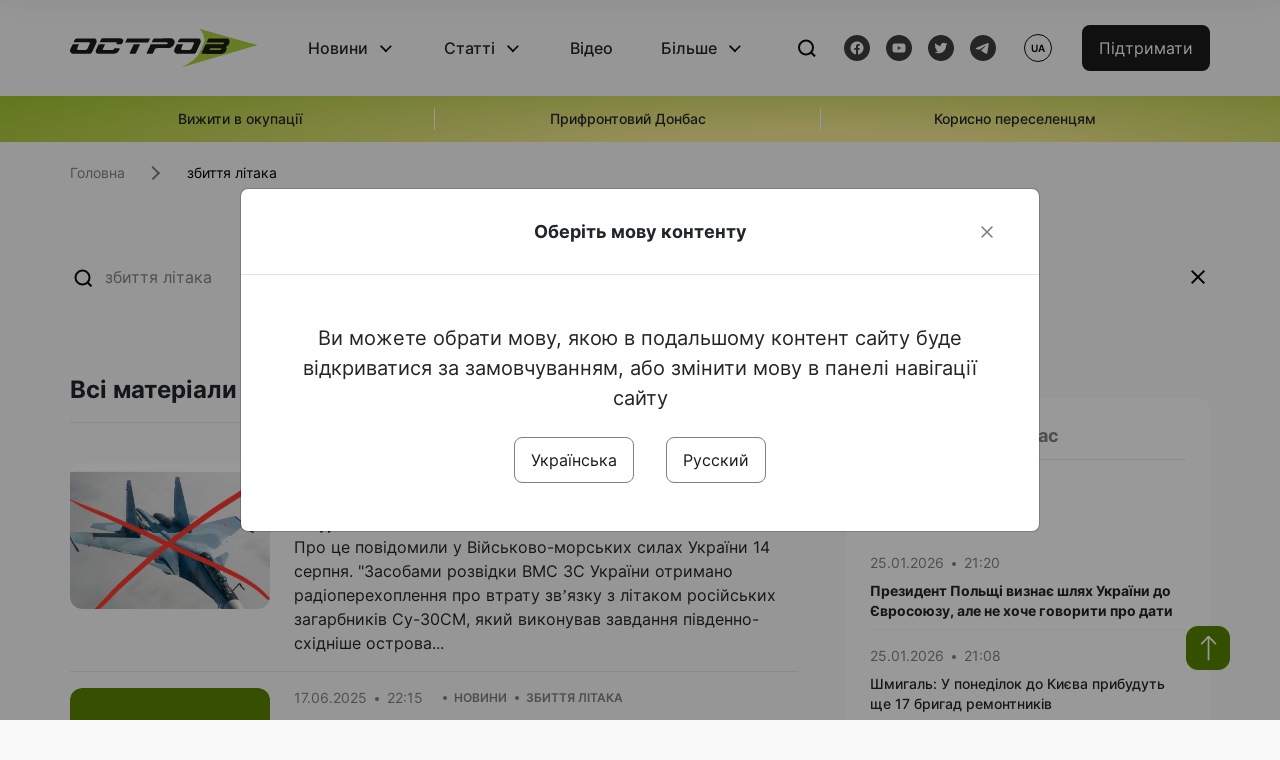

--- FILE ---
content_type: text/html; charset=UTF-8
request_url: https://www.ostro.org/tag/zbyttya-litaka
body_size: 15667
content:

<!DOCTYPE html>
<html lang="uk">
<head>
    <meta charset="utf-8">
    <meta http-equiv="X-UA-Compatible" content="IE=edge">
    <title>збиття літака | ОстроВ</title>
    <link rel="apple-touch-icon" sizes="57x57" href="/favicon/apple-icon-57x57.png">
    <link rel="apple-touch-icon" sizes="60x60" href="/favicon/apple-icon-60x60.png">
    <link rel="apple-touch-icon" sizes="72x72" href="/favicon/apple-icon-72x72.png">
    <link rel="apple-touch-icon" sizes="76x76" href="/favicon/apple-icon-76x76.png">
    <link rel="apple-touch-icon" sizes="114x114" href="/favicon/apple-icon-114x114.png">
    <link rel="apple-touch-icon" sizes="120x120" href="/favicon/apple-icon-120x120.png">
    <link rel="apple-touch-icon" sizes="144x144" href="/favicon/apple-icon-144x144.png">
    <link rel="apple-touch-icon" sizes="152x152" href="/favicon/apple-icon-152x152.png">
    <link rel="apple-touch-icon" sizes="180x180" href="/favicon/apple-icon-180x180.png">
    <link rel="icon" type="image/png" sizes="192x192"  href="/favicon/android-icon-192x192.png">
    <link rel="icon" type="image/png" sizes="32x32" href="/favicon/favicon-32x32.png">
    <link rel="icon" type="image/png" sizes="96x96" href="/favicon/favicon-96x96.png">
    <link rel="icon" type="image/png" sizes="16x16" href="/favicon/favicon-16x16.png">
    <link rel="manifest" href="/favicon/manifest.json">
    <meta name="msapplication-TileColor" content="#ffffff">
    <meta name="msapplication-TileImage" content="/favicon/ms-icon-144x144.png">
    <meta name="theme-color" content="##588400">
    <meta name="apple-mobile-web-app-status-bar-style" content="black-translucent">
    <meta name="viewport"
          content="width=device-width, user-scalable=no, initial-scale=1.0, maximum-scale=1.0, minimum-scale=1.0">
    <meta name="csrf-param" content="_csrf-frontend">
<meta name="csrf-token" content="YSAnh5Sc0XpuqJ8BV9ItEmooOlbsFa3gaXF81xV5Z6kRdmbL9am4NyHf1HsY43lwC05oZKh8-qUDOR-CJzwi2A==">
            <meta property="fb:app_id" content="583173016509071">
        <meta name="title" content="збиття літака | ОстроВ">
<meta property="og:title" content="збиття літака">
<meta name="twitter:title" content="збиття літака">
<meta property="og:type" content="website">
<meta property="og:url" content="https://www.ostro.org/tag/zbyttya-litaka">
<link href="https://www.ostro.org/tag/zbyttya-litaka" rel="alternate" hreflang="uk">
<link href="https://www.ostro.org/tag/zbyttya-litaka" rel="alternate" hreflang="x-default">
<link href="https://www.ostro.org/ru/tag/sbitie-samoleta" rel="alternate" hreflang="ru">
<link type="application/rss+xml" href="https://www.ostro.org/rssfeed/rss.xml" title="ОстроВ - Загальна стрічка всіх матеріалів" rel="alternate">
<link type="application/rss+xml" href="https://www.ostro.org/rssfeed/news.xml" title="ОстроВ - Новини" rel="alternate">
<link type="application/rss+xml" href="https://www.ostro.org/rssfeed/articles.xml" title="ОстроВ - Статті" rel="alternate">
<link type="application/rss+xml" href="https://www.ostro.org/rssfeed/video.xml" title="ОстроВ - Відео" rel="alternate">
<link type="application/rss+xml" href="https://www.ostro.org/rssfeed/rss_ru.xml" title="ОстроВ - Загальна стрічка всіх матеріалів (Русский)" rel="alternate">
<link type="application/rss+xml" href="https://www.ostro.org/rssfeed/news_ru.xml" title="ОстроВ - Новини (Русский)" rel="alternate">
<link type="application/rss+xml" href="https://www.ostro.org/rssfeed/articles_ru.xml" title="ОстроВ - Статті (Русский)" rel="alternate">
<link type="application/rss+xml" href="https://www.ostro.org/rssfeed/video_ru.xml" title="ОстроВ - Відео (Русский)" rel="alternate">
<link href="/dist/styles/main.min.css?v=1762335726" rel="stylesheet">
<link href="/css/site.css?v=1739541963" rel="stylesheet">
<script>var newsFeed = "\/site\/news-feed";</script>    <script type="application/ld+json">{"@context":"https://schema.org","@type":"NewsMediaOrganization","name":"ОстроВ","url":"https://www.ostro.org/","legalName":"ГРОМАДСЬКА ОРГАНІЗАЦІЯ «ЦЕНТР ДОСЛІДЖЕНЬ СОЦІАЛЬНИХ ПЕРСПЕКТИВ ДОНБАСУ»","identifier":"R40-06473","additionalType":"https://webportal.nrada.gov.ua/derzhavnyj-reyestr-sub-yektiv-informatsijnoyi-diyalnosti-u-sferi-telebachennya-i-radiomovlennya/","logo":{"@type":"ImageObject","url":"https://www.ostro.org/dist/img/logo/ostrov_black.svg"},"employee":{"@type":"Person","name":"Сергій Гармаш","jobTitle":"Головний редактор","url":"https://www.ostro.org/author/sergij-garmash-1","sameAs":"https://www.ostro.org/author/sergij-garmash-1"},"email":"info@ostro.org","sameAs":["https://www.facebook.com/iaostro","https://www.youtube.com/user/ostroorg","https://x.com/ostro_v","https://t.me/iaostro","https://whatsapp.com/channel/0029VaqFRXdAojYln5rZTq38"]}</script>   
    <script async src="https://securepubads.g.doubleclick.net/tag/js/gpt.js"></script>
<script>
  window.googletag = window.googletag || {cmd: []};
  googletag.cmd.push(function() {
    googletag.defineSlot('/21688950999/Main_page_upper_articles', [[872, 125], [728, 90], [750, 100]], 'div-gpt-ad-1681369194137-0').addService(googletag.pubads());
    googletag.pubads().enableSingleRequest();
    googletag.enableServices();
  });
</script>

<script async src="https://securepubads.g.doubleclick.net/tag/js/gpt.js"></script>
<script>
  window.googletag = window.googletag || {cmd: []};
  googletag.cmd.push(function() {
    googletag.defineSlot('/21688950999/Main_in_artices', [[872, 125], [728, 90], [750, 100]], 'div-gpt-ad-1681369667713-0').addService(googletag.pubads());
    googletag.pubads().enableSingleRequest();
    googletag.enableServices();
  });
</script>

<script async src="https://securepubads.g.doubleclick.net/tag/js/gpt.js"></script>
<script>
  window.googletag = window.googletag || {cmd: []};
  googletag.cmd.push(function() {
    googletag.defineSlot('/21688950999/Nad_lentoi', [[300, 250], 'fluid', [364, 280], [240, 400], [424, 280], [250, 250], [336, 280], [200, 200], [250, 360], [300, 100], [280, 280]], 'div-gpt-ad-1683641197311-0').addService(googletag.pubads());
    googletag.pubads().enableSingleRequest();
    googletag.pubads().collapseEmptyDivs();
    googletag.enableServices();
  });
</script>

<script async src="https://securepubads.g.doubleclick.net/tag/js/gpt.js"></script>
<script>
  window.googletag = window.googletag || {cmd: []};
  googletag.cmd.push(function() {
    googletag.defineSlot('/21688950999/Nad_lentoi_mobile', [[300, 250], [424, 280], [364, 280], [280, 280], [300, 100], [200, 200], 'fluid', [250, 250], [250, 360], [240, 400], [336, 280]], 'div-gpt-ad-1683641254420-0').addService(googletag.pubads());
    googletag.pubads().enableSingleRequest();
    googletag.pubads().collapseEmptyDivs();
    googletag.enableServices();
  });
</script>

<script async src="https://securepubads.g.doubleclick.net/tag/js/gpt.js"></script>
<script>
  window.googletag = window.googletag || {cmd: []};
  googletag.cmd.push(function() {
    googletag.defineSlot('/469082444/newsite_300_250_nad_lentoi', [300, 250], 'div-gpt-ad-1678699630159-0').addService(googletag.pubads());
    googletag.pubads().enableSingleRequest();
    googletag.enableServices();
  });
</script>
<script async src="https://securepubads.g.doubleclick.net/tag/js/gpt.js"></script>
<script>
  window.googletag = window.googletag || {cmd: []};
  googletag.cmd.push(function() {
    googletag.defineSlot('/469082444/newsite_300_250_lenta2_after_news', [300, 250], 'div-gpt-ad-1673600014699-0').addService(googletag.pubads());
    googletag.pubads().enableSingleRequest();
    googletag.enableServices();
  });


</script>
<script async src="https://securepubads.g.doubleclick.net/tag/js/gpt.js"></script>
<script>
  window.googletag = window.googletag || {cmd: []};
  googletag.cmd.push(function() {
    googletag.defineSlot('/469082444/newsite_300_250_lenta3_after_pr', [300, 250], 'div-gpt-ad-1673600160800-0').addService(googletag.pubads());
    googletag.pubads().enableSingleRequest();
    googletag.enableServices();
  });
</script>
<script async src="https://securepubads.g.doubleclick.net/tag/js/gpt.js"></script>
<script>
  window.googletag = window.googletag || {cmd: []};
  googletag.cmd.push(function() {
    googletag.defineSlot('/469082444/newsite_main_pered_statti', [[220, 90], [720, 90], [728, 90]], 'div-gpt-ad-1673601097112-0').addService(googletag.pubads());
    googletag.pubads().enableSingleRequest();
    googletag.enableServices();
  });
</script>    <!-- Google tag (gtag.js) -->
<script async src="https://www.googletagmanager.com/gtag/js?id=G-C62TWCLQ2W"></script>
<script>
  window.dataLayer = window.dataLayer || [];
  function gtag(){dataLayer.push(arguments);}
  gtag('js', new Date());

  gtag('config', 'G-C62TWCLQ2W');
</script>
<!-- Google tag (gtag.js) -->
<script async src="https://www.googletagmanager.com/gtag/js?id=UA-26023455-1"></script>
<script>
  window.dataLayer = window.dataLayer || [];
  function gtag(){dataLayer.push(arguments);}
  gtag('js', new Date());

  gtag('config', 'UA-26023455-1');
</script>    <style>
        .fb_iframe_widget_fluid span, iframe.fb_ltr,.fb_iframe_widget_lift{
            width: 100% !important;
        }
    </style>
</head>
<body class=" ua" data-lang="ua">
    <div id="fb-root"></div>
    <script>
        window.fbAsyncInit = function () {
            FB.init({
                appId: '583173016509071',
                cookie: true,
                xfbml: true,
                version: 'v15.0'
            });
            FB.AppEvents.logPageView();
        };
        (function (d, s, id) {
            var js, fjs = d.getElementsByTagName(s)[0];
            if (d.getElementById(id)) {
                return;
            }
            js = d.createElement(s);
            js.id = id;
            js.async = true;
            js.src = "https://connect.facebook.net/uk_UA/sdk.js";
            fjs.parentNode.insertBefore(js, fjs);
        }(document, 'script', 'facebook-jssdk'));
    </script>


    <script>
        window.fbAsyncInit = function() {
            FB.init({
                appId: '583173016509071',
                autoLogAppEvents : true,
                xfbml            : true,
                version          : 'v15.0'
            });
        };
    </script>
    <script async defer crossorigin="anonymous" src="https://connect.facebook.net/uk_UA/sdk.js"></script>

<header class="header page-wrapper">
    <div class="container">
        <div class="row">
            <div class="col-12 header__wrapper">
                <div class="header__icons">
                    <div class="main-logo">
                        <a href="/" class="main-logo__link">
                            <img src="/dist/img/sprites/ostrov_black.svg" alt="">
                        </a>
                    </div>
                </div>

                <nav class="header__wrapper-links">
                    <ul class="header__links"><li class='elements_1  header__link'><a  class='header__link__item header__link-event link_styled' href='/news'>Новини</a><div class="dropdown-menu "><div class="container"><ul class="" id="pp-1"><li class='elements_2  '><a  class='header__link' href='/news'>Всі новини</a></li><li class='elements_3  '><a  class='header__link' href='/news/country'>Країна</a></li><li class='elements_4  '><a  class='header__link' href='/news/donbas'>Донбас</a></li></ul></li><li class='elements_6  header__link'><a  class='header__link__item header__link-event link_styled' href='/articles'>Статті</a><div class="dropdown-menu "><div class="container"><ul class="" id="pp-6"><li class='elements_7  '><a  class='header__link' href='/articles'>Всі статті</a></li><li class='elements_8  '><a  class='header__link' href='/articles/country'>Країна</a></li><li class='elements_9  '><a  class='header__link' href='/articles/donbas'>Донбас</a></li></ul></li><li class='elements_10  header__link'><a  class='header__link__item link_styled' href='/video'>Відео</a></li><li class='elements_12  header__link'><a  class='header__link__item header__link-event link_styled' href='more'>Більше</a><div class="dropdown-menu "><div class="container"><ul class="" id="pp-12"><li class='elements_47  '><a  class='header__link' href='/opinions'>Думки</a></li><li class='elements_14  '><a  class='header__link' href='/poll'>Опитування</a></li><li class='elements_13  '><a  class='header__link' href='/press-releases'>Прес-релізи</a></li><li class='elements_16  '><a  class='header__link' href='/archive'>Архів</a></li></ul></li></ul>                </nav>
                <div class="header__buttons">
                    <div class="header-search">
                        <div class="header-search__icon">
                            <img src="/dist/img/sprites/search.svg" alt="">
                        </div>
                    </div>
                    <div class="header-social">
                    
    <a href="https://www.facebook.com/iaostro" target="_blank">
        <div class="header-social__btn fb-head"></div>
    </a>
    <a href="https://www.youtube.com/user/ostroorg/" target="_blank">
        <div class="header-social__btn youtube-head"></div>
    </a>
    <a href="https://twitter.com/ostro_v" target="_blank">
        <div class="header-social__btn twitter-head"></div>
    </a>
    <a href="https://t.me/iaostro" target="_blank">
        <div class="header-social__btn telegram-head"></div>
    </a>

                    </div>
                    <div class="header-lang__button">
                        <div class="lang-button">ua</div><div class="lang-button__dropdown" style="top: -200px"><ul><li><a href='/tag/zbyttya-litaka?changeLang=ua'>ua</a></li><li><a  href='/ru/tag/sbitie-samoleta?changeLang=ru'>ru</a></li><li><a href='https://www.ostro.info/' target='_blank' rel='nofollow'>EN</a></li></ul></div>                    </div>
                    <div class="payment-buttons-header payment-buttons-header-hide-mobile">
                        <button type="button" class="btn btn-primary">
                            <span id="loader_btn_monobank" style="margin-right: 10px" class="spinner-border spinner-border-sm d-none" role="status" aria-hidden="true"></span>
                            <a href="/donate">Підтримати</a>
                        </button>    
                    </div>    
                    <div class="header__burger">
                        <div class="header__burger-btn"></div>
                    </div>
                </div>
                <div class="header-search__input">
                    <div class="container">
                        <form action="/search" class="search-form">
                        <div class="custom-input">
                            <input class="header-input" type="text" name="q" placeholder="Пошук матеріалу" required minlength="3">
                            <button type="submit" class="btn btn-primary btn-search">Шукати</button>
                            <span class="close-search"></span>
                        </div>
                        </form>
                    </div>
                </div>
            </div>
        </div>
    </div>
</header>
<div class="menu__mob-opened">
    <div class="container">
        <ul class="menu__links"><li class='elements_1  menu__link'><a  class='menu__link-title menu__link-sub' href='/news'>Новини</a><ul class="menu__sub" id="pp-1"><li class='elements_2 menu__sub-item '><a  class='' href='/news'>Всі новини</a></li><li class='elements_3 menu__sub-item '><a  class='' href='/news/country'>Країна</a></li><li class='elements_4 menu__sub-item '><a  class='' href='/news/donbas'>Донбас</a></li></ul></li><li class='elements_6  menu__link'><a  class='menu__link-title menu__link-sub' href='/articles'>Статті</a><ul class="menu__sub" id="pp-6"><li class='elements_7 menu__sub-item '><a  class='' href='/articles'>Всі статті</a></li><li class='elements_8 menu__sub-item '><a  class='' href='/articles/country'>Країна</a></li><li class='elements_9 menu__sub-item '><a  class='' href='/articles/donbas'>Донбас</a></li></ul></li><li class='elements_10 menu__sub-item menu__link'><a  class='header__link__item link_styled' href='/video'>Відео</a></li><li class='elements_12  menu__link'><a  class='menu__link-title menu__link-sub' href='more'>Більше</a><ul class="menu__sub" id="pp-12"><li class='elements_47 menu__sub-item '><a  class='' href='/opinions'>Думки</a></li><li class='elements_14 menu__sub-item '><a  class='' href='/poll'>Опитування</a></li><li class='elements_13 menu__sub-item '><a  class='' href='/press-releases'>Прес-релізи</a></li><li class='elements_16 menu__sub-item '><a  class='' href='/archive'>Архів</a></li></ul></li></ul>        <div class="header-social mob-social">
            
    <a href="https://www.facebook.com/iaostro" target="_blank">
        <div class="header-social__btn fb-head"></div>
    </a>
    <a href="https://www.youtube.com/user/ostroorg/" target="_blank">
        <div class="header-social__btn youtube-head"></div>
    </a>
    <a href="https://twitter.com/ostro_v" target="_blank">
        <div class="header-social__btn twitter-head"></div>
    </a>
    <a href="https://t.me/iaostro" target="_blank">
        <div class="header-social__btn telegram-head"></div>
    </a>

        </div>
    </div>
</div>                    <div class="main-slider">
            <div class="page-wrapper">
                <div class="container">
                    <div class="swiper ">
                        <div class="swiper-wrapper">
                                                                                                <div class="swiper-slide swiper-header-slide position_center">
                                        <a href=" https://www.ostro.org/tag/vyzhyty-v-okupatsiyi">
                                            <div class="swiper-slide__content">
                                                <h6></h6>
                                                <p class="t3">
                                                    Вижити в окупації                                                </p>
                                            </div>
                                        </a>
                                    </div>
                                                                                                                                <div class="swiper-slide swiper-header-slide position_center">
                                        <a href=" https://www.ostro.org/tag/pryfrontovyj-donbas">
                                            <div class="swiper-slide__content">
                                                <h6></h6>
                                                <p class="t3">
                                                    Прифронтовий Донбас                                                </p>
                                            </div>
                                        </a>
                                    </div>
                                                                                                                                <div class="swiper-slide swiper-header-slide position_center">
                                        <a href=" https://www.ostro.org/tag/korysno-pereselentsyam">
                                            <div class="swiper-slide__content">
                                                <h6></h6>
                                                <p class="t3">
                                                    Корисно переселенцям                                                </p>
                                            </div>
                                        </a>
                                    </div>
                                                                                    </div>
                        <div class="swiper-pagination"></div>
                    </div>
                </div>
            </div>
        </div>
    <div class="poll-wrapper page-content">
    <div class="container container-main">
        <nav aria-label="breadcrumb">
    <ul itemscope itemtype="https://schema.org/BreadcrumbList" class="breadcrumb"><li class=" breadcrumb__item" itemprop="itemListElement" itemscope itemtype="https://schema.org/ListItem"><a class="" href="/" itemprop="item"><span itemprop="name">Головна</span><meta itemprop="position" content="0"></a></li> <li class="breadcrumb__item" itemprop="itemListElement" itemscope itemtype="https://schema.org/ListItem"><span itemprop="name">збиття літака</span><meta itemprop="position" content="1"></li></ul itemscope itemtype="https://schema.org/BreadcrumbList"></nav>
        <div class="row">
            <div class="col-12">
                <div class="header-search_input">
                    <form action="/search" class="search-form">
                    <div class="custom-input">
                        <input class="header-input" type="text" name="q" placeholder="збиття літака" required minlength="3">
                        <span class="close-search"></span>
                    </div>
                    </form>
                </div>
            </div>
            <main class="col-sm-12 col-md-7 col-lg-8 col-xl-8 main-panel search-resul__contnt">
                <div class="d-flex align-items-start wrapper-resul__content">
                    <div class="wrapper-content__search">
                        <div class="tab-heading">Всі матеріали</div>
                    <div id="w0" class="list-view"><div data-key="529927"><a href="/news/rf-jmovirno-vtratyla-vynyshhuvach-su-30sm-yakyj-vykonuvav-zavdannya-bilya-zmiyinogo-vms-zsu-i529927" class="news-page__item">
    <div class="news-page__img rounded">
        <div class="aside-news__overlay"></div>
        <img src="https://www.ostro.org/upload/news/2025/08/14/photo-2025-08-14-18-38-30_872x490.jpg?v=1755186527" alt="" title="РФ, ймовірно, втратила винищувач Су-30СМ, який виконував завдання біля Зміїного - ВМС ЗСУ">    </div>
    <div class="news-content">
        <div class="theme__desc">
            <div class="main-news__item__info">
                <div class="main-news__item__date">14.08.2025</div>
                <div class="main-news__item__time">19:55</div>
            </div>
            <div class="search-resul__status">Новини</div>
            <div class="search-resul__status">збиття літака</div>
        </div>
        <h5>
            РФ, ймовірно, втратила винищувач Су-30СМ, який виконував завдання біля Зміїного - ВМС ЗСУ        </h5>
        <p>
            Про це повідомили у Військово-морських силах України 14 серпня.
"Засобами розвідки ВМС ЗС України отримано радіоперехоплення про втрату зв&rsquo;язку з літаком російських загарбників Су-30СМ, який виконував завдання південно-східніше острова...        </p>
    </div>
</a></div>
<div data-key="523991"><a href="/news/ukrayina-ta-niderlandy-proty-rosiyi-yespl-nazvav-datu-ogoloshennya-rishennya-u-spravi-shhodo-i523991" class="news-page__item">
    <div class="news-page__img rounded">
        <div class="aside-news__overlay"></div>
        <img src="https://www.ostro.org/img/default_872x490.png" alt="" title="Україна та Нідерланди проти Росії: ЄСПЛ назвав дату оголошення рішення у справі щодо збиття літака MH17 над окупованою Донеччиною">    </div>
    <div class="news-content">
        <div class="theme__desc">
            <div class="main-news__item__info">
                <div class="main-news__item__date">17.06.2025</div>
                <div class="main-news__item__time">22:15</div>
            </div>
            <div class="search-resul__status">Новини</div>
            <div class="search-resul__status">збиття літака</div>
        </div>
        <h5>
            Україна та Нідерланди проти Росії: ЄСПЛ назвав дату оголошення рішення у справі щодо збиття літака MH17 над окупованою Донеччиною        </h5>
        <p>
            Європейський суд з прав людини (ЄСПЛ) оголосить рішення у справі Україна та Нідерланди проти Росії щодо збиття малайзійського "Боїнга" рейсу MH17 у липні 2014 року в небі над Донецькою областю 9 липня.&nbsp;Про це повідомляє пресслужба ЄСПЛ, - пише...        </p>
    </div>
</a></div>
<div data-key="523615"><a href="/news/rosijskyj-su-25-buv-zbytyj-svoyim-zhe-naparnykom-pid-chas-ataky-po-ukrayinskyh-pozytsiyah-i523615" class="news-page__item">
    <div class="news-page__img rounded">
        <div class="aside-news__overlay"></div>
        <img src="https://www.ostro.org/upload/news/2025/06/13/photo-2025-06-13-18-54-51_872x490.jpg?v=1749830236" alt="" title="Бий своїх! Російський Су-25 під час атаки по українських позиціях був збитий своїм же Су-25">    </div>
    <div class="news-content">
        <div class="theme__desc">
            <div class="main-news__item__info">
                <div class="main-news__item__date">13.06.2025</div>
                <div class="main-news__item__time">19:25</div>
            </div>
            <div class="search-resul__status">Новини</div>
            <div class="search-resul__status">збиття літака</div>
        </div>
        <h5>
            Бий своїх! Російський Су-25 під час атаки по українських позиціях був збитий своїм же Су-25        </h5>
        <p>
            Відповідне відео опублікував російський канал, пов'язаний із ПКС РФ 13 червня. Раніше цей канал повідомляв про падіння російського Су-25. Пілот вижив. Також повідомляється, що "френдлі фаєр" стався під окупованим Соледаром Донецької області.
        </p>
    </div>
</a></div>
<div data-key="519513"><a href="/news/vpershe-u-sviti-voyiny-gur-udarom-z-morskogo-drona-magura-znyshhyly-vorozhyj-bojovyj-litak-i519513" class="news-page__item">
    <div class="news-page__img rounded">
        <div class="aside-news__overlay"></div>
        <img src="https://www.ostro.org/upload/news/2025/05/03/snymok-ekrana-2025-05-03-131706_872x490.png?v=1746267449" alt="" title="Вперше у світі: воїни ГУР ударом з морського дрона Magura знищили ворожий бойовий літак">    </div>
    <div class="news-content">
        <div class="theme__desc">
            <div class="main-news__item__info">
                <div class="main-news__item__date">03.05.2025</div>
                <div class="main-news__item__time">13:21</div>
            </div>
            <div class="search-resul__status">Новини</div>
            <div class="search-resul__status">збиття літака</div>
        </div>
        <h5>
            Вперше у світі: воїни ГУР ударом з морського дрона Magura знищили ворожий бойовий літак        </h5>
        <p>
            "2 травня 2025 року спецпідрозділом ГУР МО України у взаємодії з СБУ та Силами оборони України у Чорному морі ліквідовано російський Су-30 ― це перше у світі знищення бойового літака морським дроном.&nbsp; Історичний удар здійснили воїни...        </p>
    </div>
</a></div>
<div data-key="510758"><a href="/news/z-yavylos-video-zbyttya-rosijskogo-litaka-su-25-na-toretskomu-napryamku-i510758" class="news-page__item">
    <div class="news-page__img rounded">
        <div class="aside-news__overlay"></div>
        <img src="https://www.ostro.org/upload/news/2025/02/08/video-00_872x490.jpg?v=1739025102" alt="" title="З&#039;явились відео збиття російського літака Су-25 на Торецькому напрямку та невдалої спроби росіян організувати евакуацію">    </div>
    <div class="news-content">
        <div class="theme__desc">
            <div class="main-news__item__info">
                <div class="main-news__item__date">08.02.2025</div>
                <div class="main-news__item__time">16:46</div>
            </div>
            <div class="search-resul__status">Новини</div>
            <div class="search-resul__status">збиття літака</div>
        </div>
        <h5>
            З'явились відео збиття російського літака Су-25 на Торецькому напрямку та невдалої спроби росіян організувати евакуацію        </h5>
        <p>
            
Відео збиття ворожого Су-25 на Торецькому напрямку 8 лютого опублікували Телеграм-канал ОМБр ім. Лицарів Зимового Походу та "Оперативний ЗСУ".
Раніше повідомлялось, що на Торецькому напрямку знищено ворожий літак Су-25.        </p>
    </div>
</a></div>
<div data-key="510745"><a href="/news/na-toretskomu-napryamku-znyshheno-vorozhyj-litak-su-25-i510745" class="news-page__item">
    <div class="news-page__img rounded">
        <div class="aside-news__overlay"></div>
        <img src="https://www.ostro.org/img/default_872x490.png" alt="" title="На Торецькому напрямку знищено ворожий літак Су-25">    </div>
    <div class="news-content">
        <div class="theme__desc">
            <div class="main-news__item__info">
                <div class="main-news__item__date">08.02.2025</div>
                <div class="main-news__item__time">15:54</div>
            </div>
            <div class="search-resul__status">Новини</div>
            <div class="search-resul__status">збиття літака</div>
        </div>
        <h5>
            На Торецькому напрямку знищено ворожий літак Су-25        </h5>
        <p>
            "Воїни 28-ї бригади знищили ворожий Су-25. Більше подробиць згодом у відео", - повідомили в Телеграм-каналі 28 ОМБр ім. Лицарів Зимового Походу 8 лютого.

Раніше повідомлялось, що в районі Костянтинівки на Донеччині збито російський штурмовик...        </p>
    </div>
</a></div>
<div data-key="510524"><a href="/news/yak-z-malajzyjskym-boeing-azerbajdzhan-gotuyetsya-zvernutysya-do-mizhnarodnogo-sudu-cherez-te-shho-i510524" class="news-page__item">
    <div class="news-page__img rounded">
        <div class="aside-news__overlay"></div>
        <img src="https://www.ostro.org/img/default_872x490.png" alt="" title="Як з малайзийским Boeing: Азербайджан готується звернутися до міжнародного суду через те, що РФ не визнає провину в збитті літака">    </div>
    <div class="news-content">
        <div class="theme__desc">
            <div class="main-news__item__info">
                <div class="main-news__item__date">06.02.2025</div>
                <div class="main-news__item__time">19:55</div>
            </div>
            <div class="search-resul__status">Новини</div>
            <div class="search-resul__status">збиття літака</div>
        </div>
        <h5>
            Як з малайзийским Boeing: Азербайджан готується звернутися до міжнародного суду через те, що РФ не визнає провину в збитті літака        </h5>
        <p>
            Після публікації попереднього звіту Міністерства транспорту Казахстану про катастрофу літака, що належить &laquo;Азербайджанським авіалініям&raquo; (AZAL), 25 грудня минулого року, російська сторона продовжує упереджено коментувати подію. Про це 6...        </p>
    </div>
</a></div>
<div data-key="510270"><a href="/news/azerbajdzhanskyj-litak-yakyj-rozbyvsya-v-grudni-buv-zbytyj-rosijskoyu-raketoyu-pantsyr-s-reuters-i510270" class="news-page__item">
    <div class="news-page__img rounded">
        <div class="aside-news__overlay"></div>
        <img src="https://www.ostro.org/img/default_872x490.png" alt="" title="Азербайджанський літак, який розбився в грудні, був збитий російською ракетою «Панцир-С» - Reuters">    </div>
    <div class="news-content">
        <div class="theme__desc">
            <div class="main-news__item__info">
                <div class="main-news__item__date">04.02.2025</div>
                <div class="main-news__item__time">22:44</div>
            </div>
            <div class="search-resul__status">Новини</div>
            <div class="search-resul__status">збиття літака</div>
        </div>
        <h5>
            Азербайджанський літак, який розбився в грудні, був збитий російською ракетою «Панцир-С» - Reuters        </h5>
        <p>
            Азербайджанський пасажирський літак, який розбився в грудні після перенаправлення з Росії до Казахстану, був збитий російським зенітно-ракетним комплексом &laquo;Панцир-С&raquo;, повідомило 4 лютого Reuters джерело в уряді Азербайджану.
Тридцять...        </p>
    </div>
</a></div>
<div data-key="505350"><a href="/news/p-yata-aviakompaniya-pryzupynyla-rejsy-v-rf-pislya-katastrofy-litaka-azerbaijan-airlines-i505350" class="news-page__item">
    <div class="news-page__img rounded">
        <div class="aside-news__overlay"></div>
        <img src="https://www.ostro.org/img/default_872x490.png" alt="" title="П&#039;ята авіакомпанія призупинила рейси в РФ після катастрофи літака Azerbaijan Airlines">    </div>
    <div class="news-content">
        <div class="theme__desc">
            <div class="main-news__item__info">
                <div class="main-news__item__date">28.12.2024</div>
                <div class="main-news__item__time">14:18</div>
            </div>
            <div class="search-resul__status">Новини</div>
            <div class="search-resul__status">збиття літака</div>
        </div>
        <h5>
            П'ята авіакомпанія призупинила рейси в РФ після катастрофи літака Azerbaijan Airlines        </h5>
        <p>
            Авіакомпанія &laquo;Туркменістан&raquo; скасовує регулярні рейси за маршрутом Ашгабат - Москва - Ашгабат із 30 грудня до 31 січня. Причина такого рішення не уточнюється, - повідомляє Телеграм-канал &laquo;Настоящее время&raquo;.
Телеграм-канал...        </p>
    </div>
</a></div>
<div data-key="505118"><a href="/news/najbilsha-aviakompaniya-izrayilyu-skasuvala-rejsy-v-rf-i505118" class="news-page__item">
    <div class="news-page__img rounded">
        <div class="aside-news__overlay"></div>
        <img src="https://www.ostro.org/img/default_872x490.png" alt="" title="Найбільша авіакомпанія Ізраїлю скасувала рейси в РФ  ">    </div>
    <div class="news-content">
        <div class="theme__desc">
            <div class="main-news__item__info">
                <div class="main-news__item__date">26.12.2024</div>
                <div class="main-news__item__time">21:07</div>
            </div>
            <div class="search-resul__status">Новини</div>
            <div class="search-resul__status">збиття літака</div>
        </div>
        <h5>
            Найбільша авіакомпанія Ізраїлю скасувала рейси в РФ          </h5>
        <p>
            Національний авіаперевізник Ізраїлю El Al призупинив польоти в Росію. Рішення було прийнято після авіакатастрофи у Казахстані.&nbsp;Про це повідомляє РБК-Україна з посиланням на "9 канал Ізраїль".
Зазначається, що рейси між Тель-Авівом і Москвою не...        </p>
    </div>
</a></div>
<div data-key="505002"><a href="/news/litak-rejsa-z-baku-do-groznogo-buv-zbytyj-rosijskoyu-raketoyu-rnbo-i505002" class="news-page__item">
    <div class="news-page__img rounded">
        <div class="aside-news__overlay"></div>
        <img src="https://www.ostro.org/upload/media/2024/12/25/znimok-20241225-222358.png?v=1735158254" alt="" title="Літак рейса з Баку до Грозного був збитий російською ракетою - РНБО">    </div>
    <div class="news-content">
        <div class="theme__desc">
            <div class="main-news__item__info">
                <div class="main-news__item__date">25.12.2024</div>
                <div class="main-news__item__time">22:35</div>
            </div>
            <div class="search-resul__status">Новини</div>
            <div class="search-resul__status">збиття літака</div>
        </div>
        <h5>
            Літак рейса з Баку до Грозного був збитий російською ракетою - РНБО        </h5>
        <p>
            Літак Embraer 190 авіакомпанії Azerbaijan Airlines, який летів рейсом Баку - Грозний та розбився сьогодні, 25 грудня, в Актау, був збитий російською ракетою. Про це заявив керівник Центр протидії дезінформації при РНБО Андрій Коваленко.
"Сьогодні...        </p>
    </div>
</a></div>
<div data-key="497193"><a href="/news/prokremlivski-voyenkory-povidomyly-pro-zbyttya-rosijskogo-su-34-i497193" class="news-page__item">
    <div class="news-page__img rounded">
        <div class="aside-news__overlay"></div>
        <img src="https://www.ostro.org/upload/news/2024/11/01/photo-2024-11-01-10-05-49_872x490.jpg?v=1730450243" alt="" title="Прокремлівські воєнкори повідомили про збиття російського Су-34">    </div>
    <div class="news-content">
        <div class="theme__desc">
            <div class="main-news__item__info">
                <div class="main-news__item__date">01.11.2024</div>
                <div class="main-news__item__time">10:47</div>
            </div>
            <div class="search-resul__status">Новини</div>
            <div class="search-resul__status">збиття літака</div>
        </div>
        <h5>
            Прокремлівські воєнкори повідомили про збиття російського Су-34        </h5>
        <p>
            Російський Су-34, ймовірно, було збито 1 листопада. Про це повідомила низка російських воєнкорів, а також Телеграм-канал "Fighterbomber" 1 листопада. Аналітики встановили, що канал "Fighterbomber" веде капітан російської армії Ілля Туманов,...        </p>
    </div>
</a></div>
<div data-key="493413"><a href="/news/na-donechchyni-zbyto-rosijskyj-shturmovyk-su-25-i493413" class="news-page__item">
    <div class="news-page__img rounded">
        <div class="aside-news__overlay"></div>
        <img src="https://www.ostro.org/img/default_872x490.png" alt="" title="На Донеччині збито російський штурмовик Су-25">    </div>
    <div class="news-content">
        <div class="theme__desc">
            <div class="main-news__item__info">
                <div class="main-news__item__date">05.10.2024</div>
                <div class="main-news__item__time">12:39</div>
            </div>
            <div class="search-resul__status">Новини</div>
            <div class="search-resul__status">збиття літака</div>
        </div>
        <h5>
            На Донеччині збито російський штурмовик Су-25        </h5>
        <p>
            У районі Костянтинівки на Донеччині збито російський штурмовик Су-25. Про це 5 жовтня повідомляють різні ЗМІ та Телеграм-канали.
Наразі не відомо, чи був збитий штурмовик вогнем ЗСУ або &laquo;дружнім вогнем&raquo; іншого російського...        </p>
    </div>
</a></div>
<div data-key="490367"><a href="/news/ukrayinski-rozvidnyky-znyshhyly-rosijskyj-su-30sm-litak-za-50-miljoniv-dolariv-vpav-u-chorne-more-i490367" class="news-page__item">
    <div class="news-page__img rounded">
        <div class="aside-news__overlay"></div>
        <img src="https://www.ostro.org/upload/news/2024/09/12/gur-01_872x490.jpg?v=1726120199" alt="" title="Українські розвідники знищили російський Су-30СМ: літак за 50 мільйонів доларів впав у Чорне море">    </div>
    <div class="news-content">
        <div class="theme__desc">
            <div class="main-news__item__info">
                <div class="main-news__item__date">12.09.2024</div>
                <div class="main-news__item__time">08:56</div>
            </div>
            <div class="search-resul__status">Новини</div>
            <div class="search-resul__status">збиття літака</div>
        </div>
        <h5>
            Українські розвідники знищили російський Су-30СМ: літак за 50 мільйонів доларів впав у Чорне море        </h5>
        <p>
            Російський літак Су-30СМ було знищено над Чорним морем минулої доби. Про це повідомило Головне управління розвідки (ГУР) Міноборони України в Телеграм 12 вересня.
"Під час операції в акваторії Чорного моря воїни спецпідрозділу ГУР МО України...        </p>
    </div>
</a></div></div>                    </div>
                </div>
                <div class="pagination"><div class="pagination__item pagination__item_active"><a class="" href="/tag/zbyttya-litaka" data-pagging="0">1</a></div>
<div class="pagination__item"><a class="" href="/tag/zbyttya-litaka/page/2" data-pagging="1">2</a></div>
<div class="pagination__item"><a class="" href="/tag/zbyttya-litaka/page/3" data-pagging="2">3</a></div>
<div class="pagination__item"><a class="" href="/tag/zbyttya-litaka/page/4" data-pagging="3">4</a></div>
<div class="pagination__item"><a class="" href="/tag/zbyttya-litaka/page/5" data-pagging="4">5</a></div>
<div class="pagination__item"><a class="" href="/tag/zbyttya-litaka/page/6" data-pagging="5">6</a></div>
<div class="pagination__item"><a class="" href="/tag/zbyttya-litaka/page/7" data-pagging="6">7</a></div></div>                <div class="banner-container">
                                                        </div>
            </main>
            <aside class="col-sm-12 col-md-5 col-lg-4 col-xl-4 aside-panel search-resul__contnt">
                <div class="" id="aside-news">
    <div class="banner-block" id="banner-1"><!-- /21688950999/Nad_lentoi -->
<div id='div-gpt-ad-1683641197311-0' style='min-width: 200px; min-height: 100px;'>
  <script>
    googletag.cmd.push(function() { googletag.display('div-gpt-ad-1683641197311-0'); });
  </script>
</div></div>
            
            <div class="news-wrapper rounded">
                <div class="all-news">
                                            <ul class="tabs">
                            <li class="tabs__item ">
                                <a data-cat="" class="tabs__link tabs__link_active news_feed_link" href="#">
                                    Всі новини                                </a>
                            </li>
                                                            <li class="tabs__item">
                                    <a data-cat="1" class="tabs__link news_feed_link"
                                       href="#">Донбас</a>
                                </li>
                                                    </ul>
                                        <div class="aside-news" id="news-feed">
                                                        <h4 class="aside-news__date ">Сьогодні</h4>


    <div class="aside-news__item ">
    <a href="/news/prezydent-polshhi-vyznaye-shlyah-ukrayiny-do-yevrosoyuzu-ale-ne-hoche-govoryty-pro-daty-i546136">
        <div class="theme__desc">
            <div class="main-news__item__info">
                <div class="main-news__item__date">25.01.2026</div>
                <div class="main-news__item__time">21:20</div>
            </div>
                    </div>
        <p class="t6  bold-text">
            Президент Польщі визнає шлях України до Євросоюзу, але не хоче говорити про дати        </p>
        
    </a>
</div>                                                    

    <div class="aside-news__item ">
    <a href="/news/shmygal-u-ponedilok-do-kyyeva-prybudut-shhe-17-brygad-remontnykiv-i546143">
        <div class="theme__desc">
            <div class="main-news__item__info">
                <div class="main-news__item__date">25.01.2026</div>
                <div class="main-news__item__time">21:08</div>
            </div>
                    </div>
        <p class="t6  ">
            Шмигаль: У понеділок до Києва прибудуть ще 17 бригад ремонтників         </p>
        
    </a>
</div>                                                    

    <div class="aside-news__item ">
    <a href="/news/arahamiya-pidtverdyv-zagybel-oresta-salamahy-i546140">
        <div class="theme__desc">
            <div class="main-news__item__info">
                <div class="main-news__item__date">25.01.2026</div>
                <div class="main-news__item__time">20:48</div>
            </div>
                    </div>
        <p class="t6  bold-text">
            Арахамія підтвердив загибель Ореста Саламахи        </p>
        
    </a>
</div>                                                    

    <div class="aside-news__item ">
    <a href="/news/u-dtp-zagynuv-narodnyj-deputat-vid-slugy-narodu-i546138">
        <div class="theme__desc">
            <div class="main-news__item__info">
                <div class="main-news__item__date">25.01.2026</div>
                <div class="main-news__item__time">20:34</div>
            </div>
                                                
<div class="tags-btn">
    <span class="tag-small">Фото</span>
</div>
                                    </div>
        <p class="t6 hot ">
            У результаті ДТП загинув народний депутат від "Слуги народу"        </p>
        
    </a>
</div>                                                    

    <div class="aside-news__item ">
    <a href="/news/chehy-za-5-dniv-zibraly-ponad-4-mln-yevro-na-prydbannya-generatoriv-dlya-kyyeva-i546134">
        <div class="theme__desc">
            <div class="main-news__item__info">
                <div class="main-news__item__date">25.01.2026</div>
                <div class="main-news__item__time">20:03</div>
            </div>
                    </div>
        <p class="t6  ">
            Чехи за 5 днів зібрали понад 4 млн євро на придбання генераторів для Києва        </p>
        
    </a>
</div>                                                    

    <div class="aside-news__item ">
    <a href="/news/zelenskyj-dokument-pro-garantiyi-bezpeky-z-ssha-gotovyj-na-100-i546132">
        <div class="theme__desc">
            <div class="main-news__item__info">
                <div class="main-news__item__date">25.01.2026</div>
                <div class="main-news__item__time">19:29</div>
            </div>
                    </div>
        <p class="t6  bold-text">
            Зеленський: Документ про гарантії безпеки з США готовий на 100%        </p>
        
    </a>
</div>                                                    

    <div class="aside-news__item ">
    <a href="/news/majzhe-62-tysyachi-pozhezh-v-ekosystemi-ukrayiny-stalos-za-mynulyj-rik-bez-okupovanyh-terytorij-i546124">
        <div class="theme__desc">
            <div class="main-news__item__info">
                <div class="main-news__item__date">25.01.2026</div>
                <div class="main-news__item__time">19:00</div>
            </div>
                                                
<div class="tags-btn">
    <span class="tag-star">Ексклюзив</span>
</div>
                                    </div>
        <p class="t6  ">
            Майже 62 тисячі пожеж в екосистемі України сталось за минулий рік - без окупованих територій: збитки перевищили 2 млрд грн         </p>
        
    </a>
</div>                                                    

    <div class="aside-news__item ">
    <a href="/news/sytuatsiya-u-kyyevi-zalyshayetsya-nadskladnoyu-klymenko-pokazav-nedilni-budni-stolytsi-i546129">
        <div class="theme__desc">
            <div class="main-news__item__info">
                <div class="main-news__item__date">25.01.2026</div>
                <div class="main-news__item__time">18:42</div>
            </div>
                    </div>
        <p class="t6  bold-text">
            "Ситуація у Києві залишається надскладною". Клименко показав недільні будні столиці        </p>
                    <div class="aside-news__img rounded">
                <div class="aside-news__overlay"></div>
                <img src="https://www.ostro.org/upload/news/2026/01/25/photo-2026-01-25-17-26-07_376x212.jpg?v=1769359014" alt="" title="&quot;Ситуація у Києві залишається надскладною&quot;. Клименко показав недільні будні столиці">            </div>
        
    </a>
</div>                                                    

    <div class="aside-news__item ">
    <a href="/news/klychko-rozpoviv-skilky-budynkiv-z-ranku-pidklyuchyly-do-teplopostachannya-i546119">
        <div class="theme__desc">
            <div class="main-news__item__info">
                <div class="main-news__item__date">25.01.2026</div>
                <div class="main-news__item__time">17:49</div>
            </div>
                    </div>
        <p class="t6  ">
            Кличко розповів, скільки будинків з ранку підключили до теплопостачання        </p>
        
    </a>
</div>                                                    

    <div class="aside-news__item ">
    <a href="/news/yermak-vidnovyv-pravo-na-zanyattya-advokatskoyu-diyalnistyu-i546117">
        <div class="theme__desc">
            <div class="main-news__item__info">
                <div class="main-news__item__date">25.01.2026</div>
                <div class="main-news__item__time">17:35</div>
            </div>
                                                
<div class="tags-btn">
    <span class="tag-small">Скріншот</span>
</div>
                                    </div>
        <p class="t6  ">
            Єрмак відновив право на заняття адвокатською діяльністю        </p>
        
    </a>
</div>                                                    

    <div class="aside-news__item ">
    <a href="/news/z-1-lyutogo-zminyatsya-umovy-otrymannya-dopomogy-800-dlya-gromadyan-ukrayiny-u-polshhi-i546115">
        <div class="theme__desc">
            <div class="main-news__item__info">
                <div class="main-news__item__date">25.01.2026</div>
                <div class="main-news__item__time">17:22</div>
            </div>
                    </div>
        <p class="t6  ">
            З 1 лютого зміняться умови отримання допомоги 800+ для громадян України у Польщі        </p>
        
    </a>
</div>                                                    

    <div class="aside-news__item ">
    <a href="/news/genshtab-z-pochatku-doby-na-slov-yanskomu-napryamku-zatyshshya-na-pokrovskmu-24-vorozhi-ataky-i546111">
        <div class="theme__desc">
            <div class="main-news__item__info">
                <div class="main-news__item__date">25.01.2026</div>
                <div class="main-news__item__time">16:39</div>
            </div>
                    </div>
        <p class="t6  ">
            Генштаб: З початку доби на Слов'янському напрямку затишшя, на Покровськму - 24 ворожі атаки        </p>
        
    </a>
</div>                                                    

    <div class="aside-news__item ">
    <a href="/news/okupanty-vdaryly-smerchem-po-druzhkivtsi-zagynula-78-richna-zhinka-shhe-troye-lyudej-poraneno-i546113">
        <div class="theme__desc">
            <div class="main-news__item__info">
                <div class="main-news__item__date">25.01.2026</div>
                <div class="main-news__item__time">16:33</div>
            </div>
                                                
<div class="tags-btn">
    <span class="tag-small">Фото</span>
</div>
                                    </div>
        <p class="t6  bold-text">
            Окупанти вдарили "Смерчем" по Дружківці: загинула 78-річна жінка, ще троє людей поранено        </p>
        
    </a>
</div>                                                    

    <div class="aside-news__item ">
    <a href="/news/u-kyyevi-zagynuv-31-richnyj-ryatuvalnyk-verholaz-i546109">
        <div class="theme__desc">
            <div class="main-news__item__info">
                <div class="main-news__item__date">25.01.2026</div>
                <div class="main-news__item__time">16:10</div>
            </div>
                                                
<div class="tags-btn">
    <span class="tag-small">Фото</span>
</div>
                                    </div>
        <p class="t6  bold-text">
            У Києві загинув 31-річний рятувальник-верхолаз        </p>
        
    </a>
</div>                                                    

    <div class="aside-news__item ">
    <a href="/news/zelenskyj-zvernuvsya-do-istorychnogo-kontekstu-poky-narod-bilorusi-maye-menshe-prav-nizh-bilyj-i546103">
        <div class="theme__desc">
            <div class="main-news__item__info">
                <div class="main-news__item__date">25.01.2026</div>
                <div class="main-news__item__time">16:02</div>
            </div>
                                                
<div class="tags-btn">
    <span class="tag-small">Відео</span>
</div>
                                    </div>
        <p class="t6  bold-text">
            Зеленський звернувся до історичного контексту: Поки народ Білорусі має менше прав, ніж білий шпіц Лукашенка        </p>
        
    </a>
</div>                                                    

    <div class="aside-news__item ">
    <a href="/news/perekynuvsya-mikroavtobus-v-dtp-na-zakarpatti-travmovani-shestero-ditej-ta-zhinka-i546104">
        <div class="theme__desc">
            <div class="main-news__item__info">
                <div class="main-news__item__date">25.01.2026</div>
                <div class="main-news__item__time">15:50</div>
            </div>
                                                
<div class="tags-btn">
    <span class="tag-small">Фото</span>
</div>
                                    </div>
        <p class="t6  bold-text">
            Перекинувся мікроавтобус: в ДТП на Закарпатті травмовані шестеро дітей та жінка        </p>
        
    </a>
</div>                                                    

    <div class="aside-news__item ">
    <a href="/news/okupovanyj-z-2014-roku-sokologorsk-i-susidni-mista-zalyshylysya-bez-elektryky-pislya-ataky-bpla-i546097">
        <div class="theme__desc">
            <div class="main-news__item__info">
                <div class="main-news__item__date">25.01.2026</div>
                <div class="main-news__item__time">15:39</div>
            </div>
                                                
<div class="tags-btn">
    <span class="tag-small">Мапа</span>
</div>
                                    </div>
        <p class="t6  ">
            Окупований з 2014 року Сокологорськ і сусідні міста залишилися без електрики після атаки БПЛА         </p>
        
    </a>
</div>                                                    

    <div class="aside-news__item ">
    <a href="/news/ye-vluchannya-vorozhyh-bpla-v-kilkoh-rajonah-harkova-postrazhdaly-zhytlovi-budynky-j-lyudy-i546100">
        <div class="theme__desc">
            <div class="main-news__item__info">
                <div class="main-news__item__date">25.01.2026</div>
                <div class="main-news__item__time">15:24</div>
            </div>
                                                
<div class="tags-btn">
    <span class="tag-small">Оновлено</span>
</div>
                                    </div>
        <p class="t6  bold-text">
            Є влучання ворожих БПЛА в кількох районах Харкова: постраждали житлові будинки й люди        </p>
        
    </a>
</div>                                                    

    <div class="aside-news__item ">
    <a href="/news/sergij-flesh-stav-radnykom-ministra-oborony-fedorova-z-tehnologichnyh-napryamiv-i546095">
        <div class="theme__desc">
            <div class="main-news__item__info">
                <div class="main-news__item__date">25.01.2026</div>
                <div class="main-news__item__time">14:51</div>
            </div>
                    </div>
        <p class="t6  ">
            Сергій "Флеш" став радником міністра оборони Федорова з технологічних напрямів        </p>
                    <div class="aside-news__img rounded">
                <div class="aside-news__overlay"></div>
                <img src="https://www.ostro.org/upload/news/2026/01/25/618653780-1924721061478737-5888124943070784603-n_376x212.jpg?v=1769345433" alt="" title="Сергій &quot;Флеш&quot; став радником міністра оборони Федорова з технологічних напрямів">            </div>
        
    </a>
</div>                                                    

    <div class="aside-news__item ">
    <a href="/news/okupanty-na-pokrovskomu-napryamku-prosuvayutsya-grupamy-po-2-3-osoby-ta-zastosovuyut-bagato-droniv-i546092">
        <div class="theme__desc">
            <div class="main-news__item__info">
                <div class="main-news__item__date">25.01.2026</div>
                <div class="main-news__item__time">14:05</div>
            </div>
                    </div>
        <p class="t6  ">
            Окупанти на Покровському напрямку просуваються групами по 2-3 особи та застосовують багато дронів на оптоволокні        </p>
        
    </a>
</div>                                            </div>
                    <a href="/news"
                       class="text-link all-articles">Всі новини</a>
                </div>
            </div>
                </div>                <div class="banner-block" id="banner-2"><script async src="https://pagead2.googlesyndication.com/pagead/js/adsbygoogle.js?client=ca-pub-4709105346903522"
     crossorigin="anonymous"></script>
<!-- new_300x250_lenta2 -->
<ins class="adsbygoogle"
     style="display:block"
     data-ad-client="ca-pub-4709105346903522"
     data-ad-slot="7773488167"
     data-ad-format="auto"
     data-full-width-responsive="true"></ins>
<script>
     (adsbygoogle = window.adsbygoogle || []).push({});
</script></div>            <div class="press-reliz rounded">
            <h4 class="press-reliz__title">
                <a href="/press-releases">
                    Прес-релізи                </a></h4>
                            <a href="/press-releases/vydalennya-zuba-tsiny-i545956">
    <div class="press-reliz__item">
        <div class="theme__desc">
            <div class="main-news__item__info">
                <div class="main-news__item__date">23.01.2026</div>
                <div class="main-news__item__time">17:27</div>
            </div>
        </div>
        <p class="t6">Видалення зуба: ціни</p>
    </div>
</a>                            <a href="/press-releases/osnovni-polomky-traktoriv-jinma-pislya-zymy-5-vrazlyvyh-mists-ta-yak-unyknuty-remontu-i545955">
    <div class="press-reliz__item">
        <div class="theme__desc">
            <div class="main-news__item__info">
                <div class="main-news__item__date">23.01.2026</div>
                <div class="main-news__item__time">17:25</div>
            </div>
        </div>
        <p class="t6">Основні поломки тракторів Jinma після зими: 5 вразливих місць та як уникнути ремонту</p>
    </div>
</a>                            <a href="/press-releases/yak-vybraty-detektor-droniv-dlya-vijskovyh-i-tsyvilnyh-zadach-i545874">
    <div class="press-reliz__item">
        <div class="theme__desc">
            <div class="main-news__item__info">
                <div class="main-news__item__date">22.01.2026</div>
                <div class="main-news__item__time">20:31</div>
            </div>
        </div>
        <p class="t6">Як вибрати детектор дронів для військових і цивільних задач</p>
    </div>
</a>                            <a href="/press-releases/autsorsyng-inzhenera-z-ohorony-pratsi-chy-shtatnyj-spetsialist-shho-vygidnishe-i545738">
    <div class="press-reliz__item">
        <div class="theme__desc">
            <div class="main-news__item__info">
                <div class="main-news__item__date">21.01.2026</div>
                <div class="main-news__item__time">16:18</div>
            </div>
        </div>
        <p class="t6">Аутсорсинг інженера з охорони праці чи штатний спеціаліст: що вигідніше</p>
    </div>
</a>                            <a href="/press-releases/shho-pratsyuye-v-seo-pislya-ai-onovlen-google-i-yak-biznesu-adaptuvaty-sajt-i545598">
    <div class="press-reliz__item">
        <div class="theme__desc">
            <div class="main-news__item__info">
                <div class="main-news__item__date">20.01.2026</div>
                <div class="main-news__item__time">15:39</div>
            </div>
        </div>
        <p class="t6">Що працює в SEO після AI-оновлень Google і як бізнесу адаптувати сайт</p>
    </div>
</a>                        <a href="/press-releases"
               class="text-link all-articles">Всі прес-релізи</a>
        </div>
        <div class="banner-block" id="banner-3"><script async src="https://pagead2.googlesyndication.com/pagead/js/adsbygoogle.js?client=ca-pub-4709105346903522"
     crossorigin="anonymous"></script>
<!-- new_300x250_lenta3 -->
<ins class="adsbygoogle"
     style="display:block"
     data-ad-client="ca-pub-4709105346903522"
     data-ad-slot="3846933010"
     data-ad-format="auto"
     data-full-width-responsive="true"></ins>
<script>
     (adsbygoogle = window.adsbygoogle || []).push({});
</script></div>            </aside>
        </div>
    </div>
</div><div class="modal fade" id="language" tabindex="-1" aria-labelledby="language" aria-hidden="true">
    <div class="modal-dialog modal-dialog-centered modal-lg modal-md modal-sm">
        <div class="modal-content">
            <div class="modal-header">
                <h5 class="modal-title " id="exampleModalLabel">Оберіть мову контенту</h5>
                <button type="button" class="btn-close-popup" data-bs-dismiss="modal" aria-label="Close"></button>
            </div>
            <div class="modal-body">
                <p>Ви можете обрати мову, якою в подальшому контент сайту буде відкриватися за замовчуванням, або змінити мову в панелі навігації сайту</p>
                <div class="btn-group">
                                            <button type="button" data-language="ua" data-url="/"
                                class="btn btn-secondary select_language">
                            Українська                        </button>
                                            <button type="button" data-language="ru" data-url="/ru"
                                class="btn btn-secondary select_language">
                            Русский                        </button>
                                    </div>
            </div>
        </div>
    </div>
</div><div class="page-wrapper hide-mob">
    <div class="container page-container">
        <div class="banner-container">
            <div class="banner-block" id="banner-11"><script async src="https://pagead2.googlesyndication.com/pagead/js/adsbygoogle.js?client=ca-pub-4709105346903522"
     crossorigin="anonymous"></script>
<!-- Adapt_before comments -->
<ins class="adsbygoogle"
     style="display:block"
     data-ad-client="ca-pub-4709105346903522"
     data-ad-slot="9618346392"
     data-ad-format="auto"
     data-full-width-responsive="true"></ins>
<script>
     (adsbygoogle = window.adsbygoogle || []).push({});
</script></div>                    </div>
    </div>
</div>
<footer class="footer">
    <div class="page-wrapper">
        <div class="container footer-container">
            <div class="row footer-row mb-xl-2">
                <div class=" col-xs-12 col-sm-12 col-md-12 col-xl-3">
                    <div class="footer__info">
                        <a href="/">
                            <img src="/dist/img/sprites/logo.svg" alt="" class="footer__logo">
                        </a>
                        <p>
                            <span class="copy-right">© 2002-2026 «ОстроВ»</span>
                            Будь-яке використання матеріалів сайту «ОстроВ» дозволяється за умови активного посилання на www.ostro.org та вказівки назви сайту.</p>
                    </div>
                </div>
                <div class="col-xs-12 col-sm-12 col-md-12 col-xl-7 footer__nav ">
                    <ul class="footer-nav col-md-12"><li class='elements_33  footer-nav__item'><a  class='' href='/'>Головна</a></li><li class='elements_34  footer-nav__item'><a  class='' href='/articles'>Статті</a></li><li class='elements_35  footer-nav__item'><a  class='' href='/video'>Відео</a></li><li class='elements_37  footer-nav__item'><a  class='' href='/press-releases'>Прес-релізи</a></li><li class='elements_38  footer-nav__item'><a  class='' href='/donbas'>Донбас</a></li></ul>                </div>
            </div>
            <div class="row footer__contact mb-xl-4">
                <div class="col-xl-3 col-md-6 ">
                    <p class="footer-firm">ОО Центр досліджень соціальних перспектив Донбасу; <br /> Інформаційне агентство «ОстроВ»</p>
                </div>
                <div class="col-xl-3 col-md-6 mb-lg-3 mb-md-3">
                    <p class="contact-description">Зв'язатися з редакцією:</p>
                    <a href="/cdn-cgi/l/email-protection#731a1d151c331c0007011c5d1c0114"><span class="__cf_email__" data-cfemail="4920272f2609263a3d3b2667263b2e">[email&#160;protected]</span></a>
                </div>
                <div class="col-xl-3 col-md-6 ">
                    <p class="contact-description">Приєднуйся до нас:</p>
                    <div class="footer__social">
                                                    <a href="https://www.facebook.com/iaostro" target="_blank">
                                <div class="social-icon facebook"></div>
                            </a>
                                                                            <a href="https://www.youtube.com/user/ostroorg/" target="_blank">
                                <div class="social-icon youtube"></div>
                            </a>
                                                                            <a href="https://twitter.com/ostro_v" target="_blank">
                                <div class="social-icon twitter"></div>
                            </a>
                                                                            <a href="https://t.me/iaostro" target="_blank">
                                <div class="social-icon telegram"></div>
                            </a>
                                                                                                            <a target="_blank" href="/rssfeed/rss.xml">
                                    <div class="social-icon rss"></div>
                                </a>
                                                                        </div>
                </div>
                <div class="col-md-6 col-xl-3 ">
                    <p class="contact-description">Підтримати проєкт</p>
                    <a href="/donate" class="btn footer-btn">Підтримати</a>
                </div>
            </div>
            <div class="row footer-info">
                                <div class="col-xl-3 col-md-6 ">
                    <p>Проект здійснюється за сприянням:<br /><a href="http://www.ned.org/languages/ru" target="_blank" rel="noopener">Національного фонду підтримки демократії</a> (Думки авторів не обов'язково збігаються з офіційною позицією Фонду)</p>                                    </div>
                            </div>
            <div class="row info-pages">
                <div class="col-xl-9 col-md-6">
                <ul class="footer-secondary"><li class='elements_45  col-xl-4 col-lg-6 col-sm-12'><a  class='' href='/privacy-policy'>Політика конфіденційності</a></li></ul>                </div>
                <div class="col-xl-3 col-md-6">
                    <a href="//www.i.ua/" target="_blank" onclick="this.href='//i.ua/r.php?869';" title="Rated by I.UA">
                        <script data-cfasync="false" src="/cdn-cgi/scripts/5c5dd728/cloudflare-static/email-decode.min.js"></script><script type="text/javascript" language="javascript">iS='<img src="//r.i.ua/s?u869&p62&n'+Math.random();
                            iD=document;if(!iD.cookie)iD.cookie="b=b; path=/";if(iD.cookie)iS+='&c1';
                            iS+='&d'+(screen.colorDepth?screen.colorDepth:screen.pixelDepth)
                                +"&w"+screen.width+'&h'+screen.height;
                            iT=iD.referrer.slice(7);iH=window.location.href.slice(7);
                            ((iI=iT.indexOf('/'))!=-1)?(iT=iT.substring(0,iI)):(iI=iT.length);
                            if(iT!=iH.substring(0,iI))iS+='&f'+escape(iD.referrer.slice(7));
                            iS+='&r'+escape(iH);
                            iD.write(iS+'" border="0" width="88" height="31" />');
                            </script>
                    </a>
                </div>
            </div>
        </div>
    </div>
    <!--button id="scrollUpBtn">
        <img src="/dist/img/sprites/scroll-up.svg" alt="">
    </button-->
    <button id="scrollUpBtn" style="opacity: 1; pointer-events: all;" aria-label="Scroll up">
    <img src="/dist/img/sprites/scroll-up.svg" alt="" aria-hidden="true">
</button>
</footer><script src="/dist/js/vendor.min.js?v=1691753201"></script>
<script src="/dist/js/main.min.js?v=1691753201"></script>
<script src="/js/site.js?v=1677533409"></script><script defer src="https://static.cloudflareinsights.com/beacon.min.js/vcd15cbe7772f49c399c6a5babf22c1241717689176015" integrity="sha512-ZpsOmlRQV6y907TI0dKBHq9Md29nnaEIPlkf84rnaERnq6zvWvPUqr2ft8M1aS28oN72PdrCzSjY4U6VaAw1EQ==" data-cf-beacon='{"version":"2024.11.0","token":"336547d4446c46318ddd372789520196","server_timing":{"name":{"cfCacheStatus":true,"cfEdge":true,"cfExtPri":true,"cfL4":true,"cfOrigin":true,"cfSpeedBrain":true},"location_startswith":null}}' crossorigin="anonymous"></script>
</body>
</html>


--- FILE ---
content_type: text/html; charset=utf-8
request_url: https://www.google.com/recaptcha/api2/aframe
body_size: 267
content:
<!DOCTYPE HTML><html><head><meta http-equiv="content-type" content="text/html; charset=UTF-8"></head><body><script nonce="Nwnx5-N-53fEoQyCrRNnkg">/** Anti-fraud and anti-abuse applications only. See google.com/recaptcha */ try{var clients={'sodar':'https://pagead2.googlesyndication.com/pagead/sodar?'};window.addEventListener("message",function(a){try{if(a.source===window.parent){var b=JSON.parse(a.data);var c=clients[b['id']];if(c){var d=document.createElement('img');d.src=c+b['params']+'&rc='+(localStorage.getItem("rc::a")?sessionStorage.getItem("rc::b"):"");window.document.body.appendChild(d);sessionStorage.setItem("rc::e",parseInt(sessionStorage.getItem("rc::e")||0)+1);localStorage.setItem("rc::h",'1769381074958');}}}catch(b){}});window.parent.postMessage("_grecaptcha_ready", "*");}catch(b){}</script></body></html>

--- FILE ---
content_type: image/svg+xml
request_url: https://www.ostro.org/dist/img/sprites/fb-head.svg
body_size: 143
content:
<svg width="26" height="27" viewBox="0 0 26 27" fill="#3E3E3E" xmlns="http://www.w3.org/2000/svg">
<path fill-rule="evenodd" clip-rule="evenodd" d="M0 13.5C0 6.3203 5.8203 0.5 13 0.5C20.1797 0.5 26 6.3203 26 13.5C26 20.6797 20.1797 26.5 13 26.5C5.8203 26.5 0 20.6797 0 13.5ZM13 7C16.575 7 19.5 9.925 19.5 13.5C19.5 16.75 17.1438 19.5125 13.8938 20V15.3687H15.4375L15.7625 13.5H13.975V12.2812C13.975 11.7937 14.2188 11.3063 15.0312 11.3063H15.8438V9.68125C15.8438 9.68125 15.1125 9.51875 14.3813 9.51875C12.9188 9.51875 11.9437 10.4125 11.9437 12.0375V13.5H10.3187V15.3687H11.9437V19.9187C8.85625 19.4312 6.5 16.75 6.5 13.5C6.5 9.925 9.425 7 13 7Z" fill="#3E3E3E"/>
</svg>
